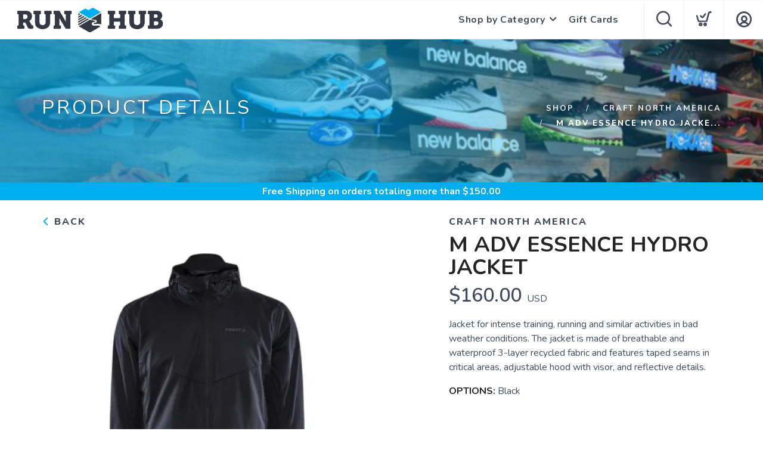

--- FILE ---
content_type: text/css; charset=UTF-8
request_url: https://shop.runhubnw.com/assets/branding/shop.runhubnw.com/branding.css?v=1.0.5
body_size: -22
content:
/** Custom Styles for Run Hub Northwest **/

@media all and (max-width: 767px) {
   .logo {
       max-height: 28px;
   }
}